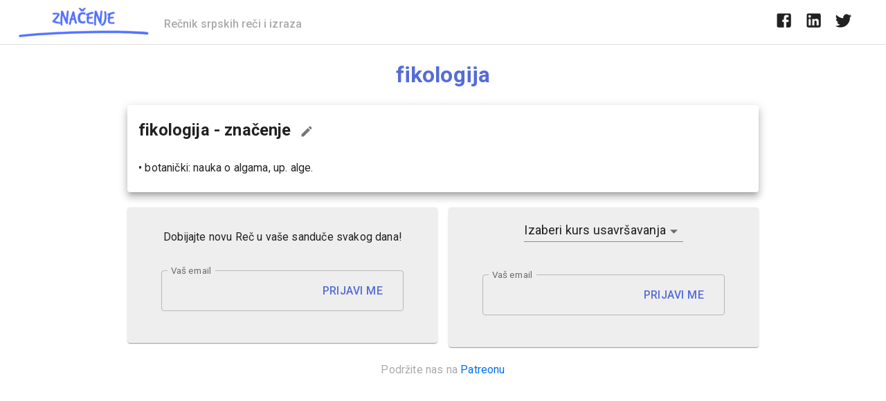

--- FILE ---
content_type: text/html; charset=utf-8
request_url: https://www.google.com/recaptcha/api2/aframe
body_size: 268
content:
<!DOCTYPE HTML><html><head><meta http-equiv="content-type" content="text/html; charset=UTF-8"></head><body><script nonce="u0UVYLGt4_oqydwZEET2aQ">/** Anti-fraud and anti-abuse applications only. See google.com/recaptcha */ try{var clients={'sodar':'https://pagead2.googlesyndication.com/pagead/sodar?'};window.addEventListener("message",function(a){try{if(a.source===window.parent){var b=JSON.parse(a.data);var c=clients[b['id']];if(c){var d=document.createElement('img');d.src=c+b['params']+'&rc='+(localStorage.getItem("rc::a")?sessionStorage.getItem("rc::b"):"");window.document.body.appendChild(d);sessionStorage.setItem("rc::e",parseInt(sessionStorage.getItem("rc::e")||0)+1);localStorage.setItem("rc::h",'1768919976945');}}}catch(b){}});window.parent.postMessage("_grecaptcha_ready", "*");}catch(b){}</script></body></html>

--- FILE ---
content_type: text/javascript
request_url: https://znacenje.net/_next/static/I9foCmqRr8YkgUCLGnd_l/_buildManifest.js
body_size: 515
content:
self.__BUILD_MANIFEST=function(a,s,c,t,e,i,r){return{__rewrites:{beforeFiles:[],afterFiles:[],fallback:[]},"/":[a,c,t,e,i,"static/chunks/674-a34c986dbdb75a8c.js",s,r,"static/chunks/pages/index-19167850a388f416.js"],"/_error":["static/chunks/pages/_error-0a004b8b8498208d.js"],"/alati/konvertor-latinica-cirilica":[a,c,t,s,"static/chunks/pages/alati/konvertor-latinica-cirilica-a3b9b5dc54e45610.js"],"/igre/recko":[a,c,e,"static/chunks/91-f7b706ebb651c1f2.js",s,"static/chunks/pages/igre/recko-9733ba82bbbb83a9.js"],"/kontakt":[a,c,t,s,"static/chunks/pages/kontakt-2e9a382177d590b4.js"],"/polisa-o-postovanju-privatnosti":[a,s,"static/chunks/pages/polisa-o-postovanju-privatnosti-de323fd7a4e1e34c.js"],"/pravila-uslovi":[a,s,"static/chunks/pages/pravila-uslovi-18b53a4f6cdf5000.js"],"/rec/[...slug]":[a,c,t,e,i,s,r,"static/chunks/pages/rec/[...slug]-c789b12f341af666.js"],"/reci-na-slovo/[...letter]":[a,s,"static/chunks/pages/reci-na-slovo/[...letter]-bea4a08dd4b64f1a.js"],"/reklamirajte-se":[a,c,t,s,"static/chunks/pages/reklamirajte-se-fe775e25c7176953.js"],sortedPages:["/","/_app","/_error","/alati/konvertor-latinica-cirilica","/igre/recko","/kontakt","/polisa-o-postovanju-privatnosti","/pravila-uslovi","/rec/[...slug]","/reci-na-slovo/[...letter]","/reklamirajte-se"]}}("static/chunks/777-f497feb378d5be02.js","static/chunks/16-9b72acb04f5579a7.js","static/chunks/416-2b308a734bb819ae.js","static/chunks/73-dcb693ff3d285be1.js","static/chunks/66-3cd135297fe50635.js","static/chunks/281-d2e13a602866eff6.js","static/chunks/793-7b73e24bd2a2b398.js"),self.__BUILD_MANIFEST_CB&&self.__BUILD_MANIFEST_CB();